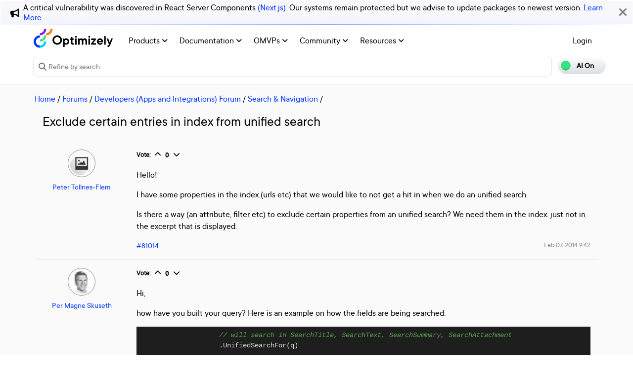

--- FILE ---
content_type: image/svg+xml
request_url: https://world.optimizely.com/globalassets/startpage/optimizely_logo_full-color_dark_trim.svg
body_size: 1555
content:
<?xml version="1.0" encoding="utf-8"?>
<svg version="1.1" id="Layer_1" xmlns="http://www.w3.org/2000/svg" xmlns:xlink="http://www.w3.org/1999/xlink" x="0px" y="0px"
	 viewBox="0 0 616 147" style="enable-background:new 0 0 616 147;" xml:space="preserve">
<style type="text/css">
	.st0{fill:#3BE081;}
	.st1{fill:#0037FF;}
	.st2{fill:#00CCFF;}
	.st3{fill:#861DFF;}
	.st4{fill:#FC7F10;}
</style>
<path class="st0" d="M49,80.9v17.7c27.2,0,49.3-22.1,49.3-49.4H80.7C80.6,66.7,66.5,80.8,49,80.9z"/>
<path class="st1" d="M49,129.6c-17.4,0-31.4-14.1-31.4-31.4S31.6,66.7,49,66.7c0,0,0,0,0,0V49.2C21.9,49.1,0,71-0.1,98.1
	c0,27.1,21.9,49,48.9,49.1H49V129.6z"/>
<path class="st2" d="M49,129.6v17.6c27.1,0,49-21.9,49-49c0,0,0,0,0,0H80.4C80.4,115.5,66.3,129.6,49,129.6z"/>
<path class="st3" d="M49,31.6v17.6c27.1,0,49-21.9,49-49c0,0,0,0,0,0H80.4C80.4,17.5,66.3,31.6,49,31.6z"/>
<path class="st4" d="M98.3,31.6v17.6c27.1,0,49-21.9,49-49l0,0h-17.6C129.7,17.5,115.6,31.6,98.3,31.6z"/>
<path d="M229.1,73.5h9l2.1,4.8c1.1-1,2.4-1.9,3.7-2.7c1.4-0.7,2.9-1.3,4.4-1.8c1.9-0.6,3.8-0.9,5.8-0.8c3,0,6,0.6,8.7,1.8
	c2.8,1.2,5.2,3,7.3,5.2c2.1,2.3,3.8,5,5,7.9c2.5,6.4,2.5,13.6,0,20c-1.2,2.9-2.9,5.6-5,7.9c-2.1,2.2-4.5,4-7.3,5.2
	c-2.7,1.2-5.7,1.9-8.7,1.9c-1.8,0-3.6-0.2-5.4-0.7c-1.4-0.4-2.7-1-4-1.6c-1.2-0.7-2.4-1.5-3.4-2.4v21.3h-12.2V73.5z M252.5,111.3
	c3.3,0.1,6.5-1.2,8.7-3.6c2.4-2.4,3.5-5.6,3.5-9.7c0.2-3.6-1.1-7.1-3.5-9.7c-4.8-4.8-12.6-4.8-17.4,0c0,0,0,0,0,0l0,0
	c-2.3,2.4-3.5,5.7-3.5,9.7s1.2,7.3,3.5,9.7C246.1,110.1,249.3,111.4,252.5,111.3L252.5,111.3z"/>
<path d="M306.3,123c-2.3,0-4.5-0.4-6.7-1.2c-2-0.8-3.8-2-5.2-3.6c-1.5-1.6-2.6-3.5-3.4-5.5c-0.9-2.3-1.3-4.8-1.2-7.2V84.7h-7.5V74.6
	h3.2c3.9,0,5.9-2,5.9-5.9v-6.9H302v11.7h10.6v11.2H302V105c-0.3,3.5,2.4,6.6,5.9,6.9c0,0,0,0,0,0c0.3,0,0.7,0,1,0c0.5,0,0.9,0,1.4,0
	c0.3,0,0.7-0.1,1-0.2c0.3-0.1,0.6-0.2,0.9-0.3v10.6c-0.5,0.2-1.1,0.4-1.7,0.5C309.1,122.9,307.7,123.1,306.3,123z"/>
<path d="M329.2,67.7c-3.9,0.1-7.2-3-7.3-6.9s3-7.2,6.9-7.3s7.2,3,7.3,6.9c0,1.9-0.7,3.8-2.1,5.2C332.8,66.9,331,67.7,329.2,67.7z
	 M322.8,73.5H335v49h-12.2V73.5z"/>
<path d="M346.7,73.5h9l2.1,4.8c1-1,2.1-1.9,3.3-2.7c1.2-0.7,2.4-1.3,3.6-1.8c1.5-0.6,3.2-0.9,4.8-0.8c2.2-0.1,4.3,0.3,6.4,1
	c1.5,0.6,3,1.3,4.4,2.2c1.2,0.9,2.3,1.9,3.1,3.2c1.2-1.2,2.5-2.3,3.9-3.2c1.5-0.9,3-1.6,4.6-2.2c1.9-0.7,3.9-1,5.9-1
	c5.3,0,9.6,1.7,12.8,5.1c3.2,3.4,4.8,8.4,4.8,15.1v29.3h-12.3V94.3c0.1-2.6-0.7-5.1-2.4-7c-2.7-3.1-7.3-3.4-10.4-0.8c0,0,0,0,0,0
	c-0.3,0.2-0.5,0.5-0.8,0.8c-1.7,1.9-2.5,4.4-2.4,7v28.2H375V94.3c0.1-2.6-0.7-5.1-2.4-7c-2.7-3.1-7.3-3.4-10.4-0.8c0,0,0,0,0,0
	c-0.3,0.2-0.5,0.5-0.8,0.8c-1.7,1.9-2.5,4.4-2.4,7v28.2h-12.2V73.5z"/>
<path d="M433,67.7c-3.9,0.1-7.2-3-7.3-6.9s3-7.2,6.9-7.3c3.9-0.1,7.2,3,7.3,6.9c0.1,2-0.7,3.8-2.1,5.2
	C436.6,66.9,434.8,67.7,433,67.7z M426.6,73.5h12.3v49h-12.3L426.6,73.5z"/>
<path d="M447.9,112.4l21.3-27.1h-21.3V73.5h36.7v10.1l-21.3,27.2h22.3v11.7h-37.8V112.4z"/>
<path d="M516.6,123c-3.2,0-6.5-0.7-9.4-2c-2.9-1.3-5.5-3.1-7.8-5.4c-2.3-2.3-4.1-5-5.3-7.9c-2.6-6.2-2.6-13.3,0-19.5
	c1.3-2.9,3.1-5.6,5.3-7.9c2.2-2.3,4.9-4.1,7.8-5.4c5.9-2.6,12.5-2.6,18.5-0.2c2.8,1.2,5.3,2.9,7.5,5.1c2.2,2.3,3.9,5,5.1,7.9
	c1.3,3.2,1.9,6.7,1.9,10.2c0,0.6,0,1.1-0.1,1.6c-0.1,0.5-0.2,1.1-0.2,1.6s-0.1,1.1-0.2,1.6h-34.1c0.5,2.4,1.8,4.5,3.6,6.1
	c2.1,1.7,4.8,2.6,7.6,2.4c1.4,0,2.8-0.1,4.1-0.5c1-0.3,1.9-0.7,2.8-1.3c0.8-0.5,1.5-1.2,2.1-1.9h12.8c-0.7,2-1.7,3.8-2.9,5.5
	c-1.3,1.9-3,3.6-4.8,5c-1.9,1.5-4.1,2.7-6.4,3.6C521.8,122.6,519.2,123.1,516.6,123z M528.3,94.3c-1.2-6.5-7.4-10.7-13.9-9.5
	c-4.8,0.9-8.6,4.7-9.5,9.5H528.3z"/>
<path d="M549,55.4h12.2v67.1H549V55.4z"/>
<path d="M579.9,140.1c-0.6,0-1.1,0-1.7-0.1c-0.4,0-0.9-0.1-1.3-0.2c-0.4-0.1-0.9-0.2-1.3-0.3v-10.1c2.2,0.1,4.4-0.5,6.2-1.8
	c1.5-1.2,2.6-2.8,3.4-4.6l1.1-2.7l-18.6-46.8h12.8l12.2,31.9l11.2-31.9h12.8c-3.5,8.9-6.6,17-9.5,24.3c-1.2,3.1-2.4,6.2-3.6,9.1
	s-2.2,5.7-3.1,8.1s-1.7,4.5-2.3,6.1s-1,2.6-1.2,2.9c-1,2.5-2.2,5-3.6,7.4c-1,1.8-2.3,3.5-3.8,4.9c-1.2,1.2-2.7,2.2-4.4,2.8
	C583.5,139.8,581.7,140.1,579.9,140.1z"/>
<path d="M183.8,49.2c-20.4,0-36.9,16.5-36.9,36.9s16.5,36.9,36.9,36.9s36.9-16.5,36.9-36.9l0,0C220.7,65.7,204.2,49.2,183.8,49.2
	C183.8,49.2,183.8,49.2,183.8,49.2z M183.8,110.2c-13.3,0.2-24.2-10.5-24.4-23.8c-0.2-13.3,10.5-24.2,23.8-24.4
	c13.3-0.2,24.2,10.5,24.4,23.8c0,0,0,0.1,0,0.1c0,0.1,0,0.2,0,0.3C207.6,99.4,197,110.1,183.8,110.2L183.8,110.2z"/>
</svg>
